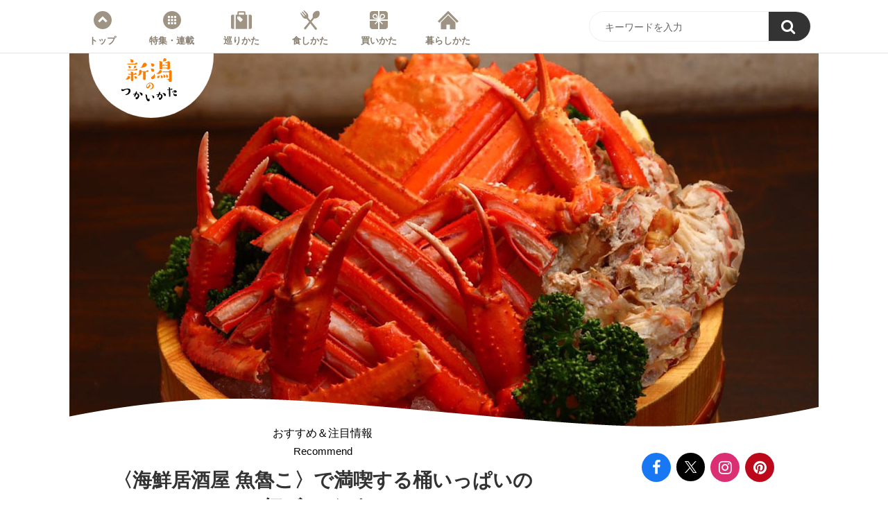

--- FILE ---
content_type: text/html; charset=UTF-8
request_url: https://howtoniigata.jp/recommend/37642/
body_size: 9641
content:
<!doctype html><html lang="ja"><head><meta charset="utf-8" /><meta http-equiv="X-UA-Compatible" content="IE=edge"><link rel="dns-prefetch" href="//www.googletagmanager.com"/><script async src="https://www.googletagmanager.com/gtag/js?id=G-RSL00RHJ98"></script><script> window.dataLayer = window.dataLayer || []; function gtag(){dataLayer.push(arguments);} gtag("js",new Date()); gtag("config","G-RSL00RHJ98"); const google_analytics_tracking_id="G-RSL00RHJ98"; </script><title>〈海鮮居酒屋 魚魯こ〉で満喫する桶いっぱいの紅ズワイガニ | おすすめ＆注目情報 | 新潟のつかいかた</title>
<link rel='dns-prefetch' href='//img.howtoniigata.jp' />
<style id='classic-theme-styles-inline-css' type='text/css'>
/*! This file is auto-generated */
.wp-block-button__link{color:#fff;background-color:#32373c;border-radius:9999px;box-shadow:none;text-decoration:none;padding:calc(.667em + 2px) calc(1.333em + 2px);font-size:1.125em}.wp-block-file__button{background:#32373c;color:#fff;text-decoration:none}
/*# sourceURL=/wp-includes/css/classic-themes.min.css */
</style>
<link rel='stylesheet' id='pii-style-css' href='https://img.howtoniigata.jp/css/style-1716453486.css' type='text/css' media='all' />
<link rel='stylesheet' id='dashicons-css' href='https://img.howtoniigata.jp/core/fonts/dashicons.min.css' type='text/css' media='all' />
<link rel='stylesheet' id='font-awesome-css' href='https://img.howtoniigata.jp/core/fonts/font-awesome.min.css' type='text/css' media='all' />
<link rel='stylesheet' id='google-webfonts-css' href='//fonts.googleapis.com/css?family=Nunito:600' type='text/css' media='all' />
<script type="text/javascript" src="https://img.howtoniigata.jp/core/js/jquery.min.js" id="jquery-js"></script>
<meta name="description" content="新潟の食材への強いこだわりを持ち、確かな目利きで選び調理した料理とお酒を味わえる新潟市〈魚魯こ〉。魚介は佐渡市の両津漁港などから一級品を直送しています。県内の地 …" /><meta name="copyright" content="2026 by 新潟のつかいかた"><meta name="robots" content="index, follow, noarchive"><meta name="robots" content="max-image-preview:large"><meta name="format-detection" content="telephone=no"><meta name="apple-mobile-web-app-capable" content="no"><meta name="apple-mobile-web-app-status-bar-style" content="black"><meta name="msapplication-config" content="none"/><meta name="viewport" content="width=device-width,initial-scale=1,minimum-scale=1,maximum-scale=1,user-scalable=no"><meta name="google" value="notranslate"><link rel="icon" type="image/png" href="https://img.howtoniigata.jp/core/ico/favicon-16.png"><link rel="icon" type="image/svg+xml" href="https://img.howtoniigata.jp/core/ico/favicon-16.svg"><link rel="apple-touch-icon" href="https://img.howtoniigata.jp/core/ico/favicon-128.png"><link rel="mask-icon" href="https://img.howtoniigata.jp/core/ico/favicon-16.svg" color="#161617"><meta name="theme-color" content="#161617"/><link rel="canonical" href="https://howtoniigata.jp/recommend/37642/" /><link rel="alternate" type="application/rss+xml" title="新潟のつかいかた" href="https://howtoniigata.jp/feed/" /><meta property="og:url" content="https://howtoniigata.jp/recommend/37642/" /><meta property="og:title" content="コスパにも注目！桶いっぱいの一級品紅ズワイ蟹を味わえる新潟の名店" /><meta property="og:description" content="新潟の食材への強いこだわりを持ち、確かな目利きで選び調理した料理とお酒を味わえる新潟市〈魚魯こ〉。魚介は佐渡市の両津漁港などから一級品を直送しています。県内の地 …" /><meta property="og:image" content="https://img.howtoniigata.jp/2022/07/03193114/recommend-jimoto-crab-uroko-ogimage1.jpg" /><meta property="og:updated_time" content="1731100960" /><meta property="og:site_name" content="新潟のつかいかた" /><meta property="og:type" content="article" /><meta property="og:locale" content="ja_JP" /><meta name="twitter:card" content="summary_large_image" /><meta name="twitter:url" content="https://howtoniigata.jp/recommend/37642/" /><meta name="twitter:title" content="コスパにも注目！桶いっぱいの一級品紅ズワイ蟹を味わえる新潟の名店" /><meta name="twitter:description" content="新潟の食材への強いこだわりを持ち、確かな目利きで選び調理した料理とお酒を味わえる新潟市〈魚魯こ〉。魚介は佐渡市の両津漁港などから一級品を直送しています。県内の地 …" /><meta name="twitter:image" content="https://img.howtoniigata.jp/2022/07/03193114/recommend-jimoto-crab-uroko-ogimage1.jpg" /><meta name="twitter:site" content="@howtoniigata" /><meta name="twitter:widgets:csp" content="on" /><meta name="google-site-verification" content="zGpQQmygfPZc9Asj23G-fEHaBxepvDVpHcEVGNLyqGQ" /><script> !function(f,b,e,v,n,t,s) {if(f.fbq)return;n=f.fbq=function(){n.callMethod? n.callMethod.apply(n,arguments):n.queue.push(arguments)}; if(!f._fbq)f._fbq=n;n.push=n;n.loaded=!0;n.version='2.0'; n.queue=[];t=b.createElement(e);t.async=!0; t.src=v;s=b.getElementsByTagName(e)[0]; s.parentNode.insertBefore(t,s)}(window, document,'script', 'https://connect.facebook.net/en_US/fbevents.js'); fbq('init', '156453471961454'); fbq('track','PageView'); </script><noscript><img height="1" width="1" style="display:none" src="https://www.facebook.com/tr?id=156453471961454&ev=PageView&noscript=1"　/></noscript><meta name="p:domain_verify" content="9a855761850701efb623dac2c57344a9"/></head><body class="wp-singular single single-post postid-37642 recommend 37642"><nav class="header"><div class="header-wrap"><ul class="header">
<li id="menu-item-88" class="home menu-item menu-item-type-custom menu-item-object-custom menu-item-home menu-item-88"><a href="https://howtoniigata.jp/" class="tracking" data-name="menu_click" data-event="menu-header">トップ</a></li>
<li id="menu-item-253" class="menu menu-item menu-item-type-post_type menu-item-object-page menu-item-253"><a href="https://howtoniigata.jp/menu/" class="tracking" data-name="menu_click" data-event="menu-header">特集・連載</a></li>
<li id="menu-item-24" class="travel menu-item menu-item-type-taxonomy menu-item-object-post_tag menu-item-24"><a href="https://howtoniigata.jp/tags/trip/" class="tracking" data-name="menu_click" data-event="menu-header">巡りかた</a></li>
<li id="menu-item-25" class="eat menu-item menu-item-type-taxonomy menu-item-object-post_tag menu-item-25"><a href="https://howtoniigata.jp/tags/gourmet/" class="tracking" data-name="menu_click" data-event="menu-header">食しかた</a></li>
<li id="menu-item-28" class="shop menu-item menu-item-type-taxonomy menu-item-object-post_tag menu-item-28"><a href="https://howtoniigata.jp/tags/shopping/" class="tracking" data-name="menu_click" data-event="menu-header">買いかた</a></li>
<li id="menu-item-27" class="living menu-item menu-item-type-taxonomy menu-item-object-post_tag menu-item-27"><a href="https://howtoniigata.jp/tags/life/" class="tracking" data-name="menu_click" data-event="menu-header">暮らしかた</a></li>
<ul class="sns"><li class="facebook"><a href="https://www.facebook.com/howtoniigata/" class="tracking" data-event="sns-follow-facebook" target="_blank"><i class="fa fa-facebook"></i></a></li><li class="twitter"><a href="https://twitter.com/HowToNiigata" class="tracking" data-event="sns-follow-twitter" target="_blank"><span class="x"><img loading="lazy" src="https://img.howtoniigata.jp/core/img/bot/x-logo-white.svg" /></span></a></li><li class="instagram"><a href="https://www.instagram.com/howtoniigata/" class="tracking" data-event="sns-follow-instagram" target="_blank"><i class="fa fa-instagram"></i></a></li><li class="pinterest"><a href="https://www.pinterest.jp/howtoniigata/" class="tracking" data-event="sns-follow-pinterest" target="_blank"><i class="fa fa-pinterest"></i></a></li><li class="search"><a href="javascript:void(0);" class="modal-open"><i class="fa fa-search"></i></a></li></ul>
</ul>
<div class="header-search"><form class="clearfix" role="search" method="get" id="searchform" action="https://howtoniigata.jp/">
<input type="text" name="s" class="form" id="s" border="0"  maxlength="99" value="キーワードを入力" onblur="if(this.value.length == 0) this.value='キーワードを入力';" onclick="if(this.value == 'キーワードを入力') this.value='';" /><button name="submit" value="true"><i class="fa fa-search"></i></button></form></div>
<a class="toggle-header-menu" href="#"></a>
</div></nav>

<header><h1 class="site-title"><a href="https://howtoniigata.jp" rel="home">新潟のつかいかた</a></h1></header>
<div class="main-overlay"></div>
<main><section class="figure-wrap"><figure class="top"><img width="1080" height="540" src="https://img.howtoniigata.jp/2022/07/03192918/recommend-jimoto-crab-uroko-ec-1080x540.jpg" class="attachment-thumbnail-1080 size-thumbnail-1080" alt="recommend-jimoto-crab-uroko-ec" decoding="async" fetchpriority="high" srcset="https://img.howtoniigata.jp/2022/07/03192918/recommend-jimoto-crab-uroko-ec.jpg 1080w, https://img.howtoniigata.jp/2022/07/03192918/recommend-jimoto-crab-uroko-ec-640x320.jpg 640w, https://img.howtoniigata.jp/2022/07/03192918/recommend-jimoto-crab-uroko-ec-768x384.jpg 768w, https://img.howtoniigata.jp/2022/07/03192918/recommend-jimoto-crab-uroko-ec-1024x512.jpg 1024w, https://img.howtoniigata.jp/2022/07/03192918/recommend-jimoto-crab-uroko-ec-512x256.jpg 512w" sizes="(max-width: 1080px) 100vw, 1080px" title="recommend-jimoto-crab-uroko-ec" /></figure><img class="top-mask-extra" src="https://img.howtoniigata.jp/core/img/bot/figure-top-mask-extra-2.png" /></section>
<article class="animated fadeInUp delay">

<div class="h1-wrap clearfix"><div class="h1-meta">
<nav class="category"><a href="https://howtoniigata.jp/recommend/">おすすめ＆注目情報 <span>Recommend</span></a></nav><h1 class="the_title">〈海鮮居酒屋 魚魯こ〉で満喫する桶いっぱいの紅ズワイガニ <small class="date">Posted | 2022/07/04</small></h1></div><div class="h1-sns"><ul class="sns"><li class="facebook"><a href="https://www.facebook.com/howtoniigata/" class="tracking" data-event="sns-follow-facebook" target="_blank"><i class="fa fa-facebook"></i></a></li><li class="twitter"><a href="https://twitter.com/HowToNiigata" class="tracking" data-event="sns-follow-twitter" target="_blank"><span class="x"><img loading="lazy" src="https://img.howtoniigata.jp/core/img/bot/x-logo-white.svg" /></span></a></li><li class="instagram"><a href="https://www.instagram.com/howtoniigata/" class="tracking" data-event="sns-follow-instagram" target="_blank"><i class="fa fa-instagram"></i></a></li><li class="pinterest"><a href="https://www.pinterest.jp/howtoniigata/" class="tracking" data-event="sns-follow-pinterest" target="_blank"><i class="fa fa-pinterest"></i></a></li><li class="search"><a href="javascript:void(0);" class="modal-open"><i class="fa fa-search"></i></a></li></ul></div></div>

<ul class="breadcrumb"><li class="home"><a href="https://howtoniigata.jp">Home</a></li><li><a href="https://howtoniigata.jp/menu/">特集・連載</a></li><li><a href="https://howtoniigata.jp/recommend/">おすすめ＆注目情報</a></li><li class="locations"><a href="https://howtoniigata.jp/locations/%e6%96%b0%e6%bd%9f%e5%b8%82/">新潟市</a></li></ul>
<div class="the_content">


<p class="ta-center"><b>新潟ご当地グルメを人気情報誌<br class="only-sp" />『Komachi』がセレクト！<br />
【 <a class="tracking" href="https://howtoniigata.jp/article/jimoto/36415/?utm_source=howtoniigata.jp&#038;utm_medium=referral&#038;utm_campaign=post-recommend">越後本ズワイから紅ズワイガニまで新潟県で味わう絶品カニ料理！<br class="only-pc"/>地元情報誌『Komachi』が選ぶ12店</a> 】</b></p>
<p>
<div class="page-anchor" id="uroko">
<h2>地酒と楽しむ桶いっぱいの釜ゆでベニズワイガニ<br class="only-pc"/>〈海鮮居酒屋 魚魯こ〉</h2>
</div>
<figure class="landscape"><img decoding="async" src="https://img.howtoniigata.jp/2022/03/18123418/series-jimoto-043-photo3.jpg" width="640" height="430" class="wp-image-36424" alt="桶に盛られた釜茹で紅ズワイガニ" /><figcaption>小から大までサイズを選べる「釜茹で紅ズワイ蟹桶盛り」（1380円～）。</figcaption></figure>
</p><p>新潟の食材への強いこだわりを持ち、確かな目利きで選び調理した料理とお酒を味わえる〈魚魯こ〉。魚介は佐渡市の両津漁港などから一級品を直送しています。四季を通してカニを提供しているのも、さまざまなルートがあるからこそ。</p>
<p>〈〆張鶴〉や〈鶴の友〉など、県内の地酒と合わせて味わってほしいのが「釜ゆで紅ズワイ蟹桶盛り」。桶にぎっしりとベニズワイガニが盛られ、見るだけでもテンションがマックスに！</p>
<figure class="landscape"><img decoding="async" src="https://img.howtoniigata.jp/2022/03/18123419/series-jimoto-043-photo4.jpg" width="640" height="430" class="wp-image-36425" alt="〈海鮮居酒屋 魚魯こ〉店内" /><figcaption>店内はしっくいの壁や柱で、昔の日本家屋を表現した大人の空間。</figcaption></figure>
<p>真冬には、地物の活ズワイガニをお客様が到着してからさばく、超新鮮なカニ料理も味わえます。日本酒＆カニ好きなら、きっと満足した夜を過ごせるはすです。</p>
<div class="data marT30">
<h4>Information</h4>
<div class="meta">
<p><b class="inline">【海鮮居酒屋 魚魯こ】</b><br />
<b class="inline">address：</b>新潟県新潟市中央区弁天2-1-27<br />
<b class="inline">tel：</b>025-288-6562<br />
<b class="inline">access：</b>JR新潟駅から徒歩約７分<br />
<b class="inline">営業時間：</b>16:30～23:00（フード22:00L.O.、ドリンク22:30L.O.）<br />
<b class="inline">定休日：</b>日曜（祝前日の場合は営業）、ほか不定休<br />
<b class="inline">駐車場台数：</b>なし　<b class="inline">席数：</b>68席</p>
</div>
<div class="map">
<iframe title="〈海鮮居酒屋 魚魯こ〉の地図" frameborder="0" width="600" height="450"  loading="lazy" allowfullscreen src="https://www.google.com/maps/embed/v1/place?q=%E6%96%B0%E6%BD%9F%E7%9C%8C%E6%96%B0%E6%BD%9F%E5%B8%82%E4%B8%AD%E5%A4%AE%E5%8C%BA%E5%BC%81%E5%A4%A92-1-27%20%E6%B5%B7%E9%AE%AE%E5%B1%85%E9%85%92%E5%B1%8B%20%E9%AD%9A%E9%AD%AF%E3%81%93&#038;key=AIzaSyC5NU1a4_gMLWLZ672VXPh_sMoSzhw2MZU"></iframe>
</div>
</div>
<p class="marT30">2024年９月６日情報更新</p>
<p>※2024年９月記事更新時の情報となります。店舗データやサービス内容等が異なる場合がありますのでご注意ください。</p>
<p class="ta-center"><b>新潟ご当地グルメを人気情報誌<br class="only-sp" />『Komachi』がセレクト！<br />
【 <a class="tracking" href="https://howtoniigata.jp/article/jimoto/36415/?utm_source=howtoniigata.jp&#038;utm_medium=referral&#038;utm_campaign=post-recommend">越後本ズワイから紅ズワイガニまで新潟県で味わう絶品カニ料理！<br class="only-pc"/>地元情報誌『Komachi』が選ぶ12店</a> 】</b></p>
<p class="marT30"><small><b>credit</b>　edit：Komachi編集部</small></p>
<nav class="social clearfix animated fadeIn delay-3"><ul class="analog clearfix"><li class="facebook"><a data-name="sns_share_click" data-event="sns-share-facebook" href="https://www.facebook.com/sharer/sharer.php?u=https%3A%2F%2Fhowtoniigata.jp%2Frecommend%2F37642%2F" target="_blank"><i class="fa fa-facebook"></i> この記事をシェア</a></li><li class="twitter"><a data-name="sns_share_click" data-event="sns-share-twitter" href="https://twitter.com/intent/tweet?source=https%3A%2F%2Fhowtoniigata.jp%2Frecommend%2F37642%2F&text=%E3%80%88%E6%B5%B7%E9%AE%AE%E5%B1%85%E9%85%92%E5%B1%8B+%E9%AD%9A%E9%AD%AF%E3%81%93%E3%80%89%E3%81%A7%E6%BA%80%E5%96%AB%E3%81%99%E3%82%8B%E6%A1%B6%E3%81%84%E3%81%A3%E3%81%B1%E3%81%84%E3%81%AE%E7%B4%85%E3%82%BA%E3%83%AF%E3%82%A4%E3%82%AC%E3%83%8B+%7C+%E6%96%B0%E6%BD%9F%E3%81%AE%E3%81%A4%E3%81%8B%E3%81%84%E3%81%8B%E3%81%9F:%20https%3A%2F%2Fhowtoniigata.jp%2Frecommend%2F37642%2F" target="_blank"><span class="x"><img loading="lazy" src="https://img.howtoniigata.jp/core/img/bot/x-logo-white.svg" /></span> この記事をポスト</a></li></ul></nav><aside class="related animated fadeIn delay-2"><ul class="ul-related"><a class="related" href="https://howtoniigata.jp/recommend/">おすすめ＆注目情報</a><li><a class="tracking post has-hover  float" href="https://howtoniigata.jp/recommend/"><span class="thumbnail"><img width="640" height="320" src="https://img.howtoniigata.jp/2018/06/03131915/tag-cmn-ec-001-640x320.jpg" class="attachment-thumbnail-640 size-thumbnail-640" alt="新潟のつかいかた" decoding="async" loading="lazy" srcset="https://img.howtoniigata.jp/2018/06/03131915/tag-cmn-ec-001-640x320.jpg 640w, https://img.howtoniigata.jp/2018/06/03131915/tag-cmn-ec-001-512x256.jpg 512w" sizes="auto, (max-width: 640px) 100vw, 640px" title="新潟のつかいかた" /></span><span class="meta"><span class="title">Category Top <br />おすすめ＆注目情報</span></span></a></li><li><a class="tracking post has-hover  float" href="https://howtoniigata.jp/recommend/54373/"><span class="thumbnail"><img loading="lazy" src="https://img.howtoniigata.jp/2025/11/19131704/recommend-jimoto-202308-tsukemen-gennoya-ec-640x320.jpg" class="thumbnail thumbnail-640" width="640" height="320" alt="新ジャンル・長岡家系が味わえる〈弦之家〉。家系ベースのつけ麺も人気" title="新ジャンル・長岡家系が味わえる〈弦之家〉。家系ベースのつけ麺も人気" /></span><span class="meta"><span class="title">新ジャンル・長岡家系が<br class="only-sp-inttl">味わえる〈弦之家〉。<br>家系ベースのつけ麺も人気</span></span></a></li><li><a class="tracking post has-hover  float" href="https://howtoniigata.jp/recommend/54369/"><span class="thumbnail"><img loading="lazy" src="https://img.howtoniigata.jp/2025/11/17134937/recommend-jimoto-202308-tsukemen-torisoba-endo-ec-640x320.jpg" class="thumbnail thumbnail-640" width="640" height="320" alt="泡立つ白湯スープが絶品！ 〈鶏そば 縁道 大通南店〉の「鶏つけそば」は必食の一杯" title="泡立つ白湯スープが絶品！ 〈鶏そば 縁道 大通南店〉の「鶏つけそば」は必食の一杯" /></span><span class="meta"><span class="title">泡立つ白湯スープが絶品！ <br>〈鶏そば 縁道 大通南店〉の<br>「鶏つけそば」は<br class="only-sp-inttl">必食の一杯</span></span></a></li><li><a class="tracking post has-hover  float" href="https://howtoniigata.jp/recommend/54364/"><span class="thumbnail"><img loading="lazy" src="https://img.howtoniigata.jp/2025/11/14114811/recommend-jimoto-202308-tsukemen-echigoishin-ec-640x320.jpg" class="thumbnail thumbnail-640" width="640" height="320" alt="米粉入りもっちり麺に大満足！ 〈越後維新 湯沢本店〉の「辛とんつけ麺」" title="米粉入りもっちり麺に大満足！ 〈越後維新 湯沢本店〉の「辛とんつけ麺」" /></span><span class="meta"><span class="title">米粉入り<br class="only-sp-inttl">もっちり麺に大満足！ <br>〈越後維新 湯沢本店〉の<br class="only-sp-inttl">「辛とんつけ麺」</span></span></a></li><li><a class="tracking post has-hover  float" href="https://howtoniigata.jp/recommend/54346/"><span class="thumbnail"><img loading="lazy" src="https://img.howtoniigata.jp/2025/11/13120713/recommend-jimoto-202308-tsukemen-ramen-norida-ec-640x320.jpg" class="thumbnail thumbnail-640" width="640" height="320" alt="新潟市で必訪の名店〈ら麺 のりダー〉。おすすめは濃厚スープで味わう「辛つけ麺」" title="新潟市で必訪の名店〈ら麺 のりダー〉。おすすめは濃厚スープで味わう「辛つけ麺」" /></span><span class="meta"><span class="title">新潟市で必訪の名店<br class="only-sp-inttl">〈ら麺 のりダー〉。<br>おすすめは濃厚スープで<br class="only-sp-inttl">味わう「辛つけ麺」</span></span></a></li><li><a class="tracking post has-hover  float" href="https://howtoniigata.jp/recommend/54330/"><span class="thumbnail"><img loading="lazy" src="https://img.howtoniigata.jp/2025/11/11143949/recommend-jimoto-202308-tsukemen-ittoya-ec-640x320.jpg" class="thumbnail thumbnail-640" width="640" height="320" alt="ツルツル平打ち麺と旨辛スープがやみつきに！ 〈いっとうや〉の「辛つけめん」の魅力" title="ツルツル平打ち麺と旨辛スープがやみつきに！ 〈いっとうや〉の「辛つけめん」の魅力" /></span><span class="meta"><span class="title">ツルツル平打ち麺と<br class="only-sp-inttl">旨辛スープがやみつきに！ <br>〈いっとうや〉の<br class="only-sp-inttl">「辛つけめん」の魅力</span></span></a></li><li><a class="tracking post has-hover  float" href="https://howtoniigata.jp/recommend/54314/"><span class="thumbnail"><img loading="lazy" src="https://img.howtoniigata.jp/2025/11/07132543/recommend-jimoto-202308-tsukemen-horaiken-ec-640x320.jpg" class="thumbnail thumbnail-640" width="640" height="320" alt="なんと創業90年以上！ 〈宝来軒 総本店〉の「トクつけ麺」が愛され続けるワケ" title="なんと創業90年以上！ 〈宝来軒 総本店〉の「トクつけ麺」が愛され続けるワケ" /></span><span class="meta"><span class="title">なんと創業90年以上！ <br>〈宝来軒 総本店〉の<br class="only-sp-inttl">「トクつけ麺」が<br>愛され続けるワケ</span></span></a></li><li><a class="tracking post has-hover  float" href="https://howtoniigata.jp/recommend/54280/"><span class="thumbnail"><img loading="lazy" src="https://img.howtoniigata.jp/2025/11/06135939/recommend-jimoto-202308-tsukemen-bushiya-ec-640x320.jpg" class="thumbnail thumbnail-640" width="640" height="320" alt="モチモチの自家製麺を濃厚つけ汁で！ 〈麺香房 ぶしや 本店〉で味わう人気つけ麺" title="モチモチの自家製麺を濃厚つけ汁で！ 〈麺香房 ぶしや 本店〉で味わう人気つけ麺" /></span><span class="meta"><span class="title">モチモチの自家製麺を濃厚つけ汁で！ <br>〈麺香房 ぶしや 本店〉<br class="only-sp-inttl">で味わう人気つけ麺</span></span></a></li><li><a class="tracking post has-hover  float" href="https://howtoniigata.jp/recommend/54231/"><span class="thumbnail"><img loading="lazy" src="https://img.howtoniigata.jp/2025/10/27112625/recommend-jimoto-202408-joetsu-lunch-amori-ec-640x320.jpg" class="thumbnail thumbnail-640" width="640" height="320" alt="蕎麦好き必訪の名店〈会席そば処 安茂里〉。手打ちの十割そばとミニ天丼の定番メニューを" title="蕎麦好き必訪の名店〈会席そば処 安茂里〉。手打ちの十割そばとミニ天丼の定番メニューを" /></span><span class="meta"><span class="title">蕎麦好き必訪の名店<br class="only-sp-inttl">〈会席そば処 安茂里〉。<br>手打ちの十割そばと<br class="only-sp-inttl">ミニ天丼の定番メニューを</span></span></a></li><li><a class="tracking post has-hover  float" href="https://howtoniigata.jp/recommend/54226/"><span class="thumbnail"><img loading="lazy" src="https://img.howtoniigata.jp/2025/10/24114713/recommend-jimoto-202407-sado-lunch-mochidaya-ec-640x320.jpg" class="thumbnail thumbnail-640" width="640" height="320" alt="〈古民家食堂＆カフェ＆居酒屋 持田家〉はランチと夕食、２回は訪れたい" title="〈古民家食堂＆カフェ＆居酒屋 持田家〉はランチと夕食、２回は訪れたい" /></span><span class="meta"><span class="title">〈古民家食堂＆カフェ<br class="only-sp-inttl">＆居酒屋 持田家〉は<br>ランチと夕食、２回は訪れたい</span></span></a></li><li><a class="tracking post has-hover  float" href="https://howtoniigata.jp/recommend/54167/"><span class="thumbnail"><img loading="lazy" src="https://img.howtoniigata.jp/2025/10/22104426/recommend-jimoto-202407-sado-lunch-meotoiwakanko-ec-640x320.jpg" class="thumbnail thumbnail-640" width="640" height="320" alt="これぞ贅沢の極み！ 〈めおと岩観光〉で味わう「天然ブリカツ丼」" title="これぞ贅沢の極み！ 〈めおと岩観光〉で味わう「天然ブリカツ丼」" /></span><span class="meta"><span class="title">これぞ贅沢の極み！ <br>〈めおと岩観光〉で味わう<br>「天然ブリカツ丼」</span></span></a></li><li><a class="tracking post has-hover  float" href="https://howtoniigata.jp/recommend/54161/"><span class="thumbnail"><img loading="lazy" src="https://img.howtoniigata.jp/2025/10/20105444/recommend-jimoto-202408-joetsu-lunch-kamatamaru-ec-640x320.jpg" class="thumbnail thumbnail-640" width="640" height="320" alt="ランチは「生寿司握り」夜は「カニ会席」。〈美食船 かまた丸〉で味わう日本海の海の幸" title="ランチは「生寿司握り」夜は「カニ会席」。〈美食船 かまた丸〉で味わう日本海の海の幸" /></span><span class="meta"><span class="title">ランチは「生寿司握り」<br class="only-sp-inttl">夜は「カニ会席」。<br>〈美食船 かまた丸〉で味わう<br class="only-sp-inttl">日本海の海の幸</span></span></a></li><li><a class="tracking post has-hover  float" href="https://howtoniigata.jp/recommend/54155/"><span class="thumbnail"><img loading="lazy" src="https://img.howtoniigata.jp/2025/10/17111838/recommend-jimoto-202407-sado-lunch-gachimacinema-ec-640x320.jpg" class="thumbnail thumbnail-640" width="640" height="320" alt="佐渡唯一の映画館〈ガシマシネマ〉で人気を呼ぶチキンカレーの味わいは" title="佐渡唯一の映画館〈ガシマシネマ〉で人気を呼ぶチキンカレーの味わいは" /></span><span class="meta"><span class="title">佐渡唯一の映画館<br>〈ガシマシネマ〉で人気を呼ぶ<br>チキンカレーの味わいは</span></span></a></li></ul></aside><aside class="tags tracking clearfix scroll-fade-in "><h4>この記事のタグ</h4><nav class="keywords"><ul><li class="locations tags-%e6%96%b0%e6%bd%9f%e5%b8%82"><a class="locations tracking" rel="tag" data-event="sidebar-tags-locations" href="https://howtoniigata.jp/locations/%e6%96%b0%e6%bd%9f%e5%b8%82/">新潟市</a></li></ul></nav></aside>
</div>


<aside class="sidebar hide-on-mobile animated fadeIn delay-2"><ul class="ul-sidebar"><a class="related" href="https://howtoniigata.jp/recommend/">おすすめ＆注目情報</a><li><a class="tracking post has-hover  small" href="https://howtoniigata.jp/recommend/"><span class="thumbnail"><img width="640" height="320" src="https://img.howtoniigata.jp/2018/06/03131915/tag-cmn-ec-001-640x320.jpg" class="attachment-thumbnail-640 size-thumbnail-640" alt="新潟のつかいかた" decoding="async" loading="lazy" srcset="https://img.howtoniigata.jp/2018/06/03131915/tag-cmn-ec-001-640x320.jpg 640w, https://img.howtoniigata.jp/2018/06/03131915/tag-cmn-ec-001-512x256.jpg 512w" sizes="auto, (max-width: 640px) 100vw, 640px" title="新潟のつかいかた" /></span><span class="meta"><span class="title">Category Top <br />おすすめ＆注目情報</span></span></a></li><li><a class="tracking post has-hover  small" href="https://howtoniigata.jp/recommend/54373/"><span class="thumbnail"><img loading="lazy" src="https://img.howtoniigata.jp/2025/11/19131704/recommend-jimoto-202308-tsukemen-gennoya-ec-640x320.jpg" class="thumbnail thumbnail-640" width="640" height="320" alt="新ジャンル・長岡家系が味わえる〈弦之家〉。家系ベースのつけ麺も人気" title="新ジャンル・長岡家系が味わえる〈弦之家〉。家系ベースのつけ麺も人気" /></span><span class="meta"><span class="title">新ジャンル・長岡家系が<br class="only-sp-inttl">味わえる〈弦之家〉。<br>家系ベースのつけ麺も人気</span></span></a></li><li><a class="tracking post has-hover  small" href="https://howtoniigata.jp/recommend/54369/"><span class="thumbnail"><img loading="lazy" src="https://img.howtoniigata.jp/2025/11/17134937/recommend-jimoto-202308-tsukemen-torisoba-endo-ec-640x320.jpg" class="thumbnail thumbnail-640" width="640" height="320" alt="泡立つ白湯スープが絶品！ 〈鶏そば 縁道 大通南店〉の「鶏つけそば」は必食の一杯" title="泡立つ白湯スープが絶品！ 〈鶏そば 縁道 大通南店〉の「鶏つけそば」は必食の一杯" /></span><span class="meta"><span class="title">泡立つ白湯スープが絶品！ <br>〈鶏そば 縁道 大通南店〉の<br>「鶏つけそば」は<br class="only-sp-inttl">必食の一杯</span></span></a></li><li><a class="tracking post has-hover  small" href="https://howtoniigata.jp/recommend/54364/"><span class="thumbnail"><img loading="lazy" src="https://img.howtoniigata.jp/2025/11/14114811/recommend-jimoto-202308-tsukemen-echigoishin-ec-640x320.jpg" class="thumbnail thumbnail-640" width="640" height="320" alt="米粉入りもっちり麺に大満足！ 〈越後維新 湯沢本店〉の「辛とんつけ麺」" title="米粉入りもっちり麺に大満足！ 〈越後維新 湯沢本店〉の「辛とんつけ麺」" /></span><span class="meta"><span class="title">米粉入り<br class="only-sp-inttl">もっちり麺に大満足！ <br>〈越後維新 湯沢本店〉の<br class="only-sp-inttl">「辛とんつけ麺」</span></span></a></li><li><a class="tracking post has-hover  small" href="https://howtoniigata.jp/recommend/54346/"><span class="thumbnail"><img loading="lazy" src="https://img.howtoniigata.jp/2025/11/13120713/recommend-jimoto-202308-tsukemen-ramen-norida-ec-640x320.jpg" class="thumbnail thumbnail-640" width="640" height="320" alt="新潟市で必訪の名店〈ら麺 のりダー〉。おすすめは濃厚スープで味わう「辛つけ麺」" title="新潟市で必訪の名店〈ら麺 のりダー〉。おすすめは濃厚スープで味わう「辛つけ麺」" /></span><span class="meta"><span class="title">新潟市で必訪の名店<br class="only-sp-inttl">〈ら麺 のりダー〉。<br>おすすめは濃厚スープで<br class="only-sp-inttl">味わう「辛つけ麺」</span></span></a></li><li><a class="tracking post has-hover  small" href="https://howtoniigata.jp/recommend/54330/"><span class="thumbnail"><img loading="lazy" src="https://img.howtoniigata.jp/2025/11/11143949/recommend-jimoto-202308-tsukemen-ittoya-ec-640x320.jpg" class="thumbnail thumbnail-640" width="640" height="320" alt="ツルツル平打ち麺と旨辛スープがやみつきに！ 〈いっとうや〉の「辛つけめん」の魅力" title="ツルツル平打ち麺と旨辛スープがやみつきに！ 〈いっとうや〉の「辛つけめん」の魅力" /></span><span class="meta"><span class="title">ツルツル平打ち麺と<br class="only-sp-inttl">旨辛スープがやみつきに！ <br>〈いっとうや〉の<br class="only-sp-inttl">「辛つけめん」の魅力</span></span></a></li><li><a class="tracking post has-hover  small" href="https://howtoniigata.jp/recommend/54314/"><span class="thumbnail"><img loading="lazy" src="https://img.howtoniigata.jp/2025/11/07132543/recommend-jimoto-202308-tsukemen-horaiken-ec-640x320.jpg" class="thumbnail thumbnail-640" width="640" height="320" alt="なんと創業90年以上！ 〈宝来軒 総本店〉の「トクつけ麺」が愛され続けるワケ" title="なんと創業90年以上！ 〈宝来軒 総本店〉の「トクつけ麺」が愛され続けるワケ" /></span><span class="meta"><span class="title">なんと創業90年以上！ <br>〈宝来軒 総本店〉の<br class="only-sp-inttl">「トクつけ麺」が<br>愛され続けるワケ</span></span></a></li><li><a class="tracking post has-hover  small" href="https://howtoniigata.jp/recommend/54280/"><span class="thumbnail"><img loading="lazy" src="https://img.howtoniigata.jp/2025/11/06135939/recommend-jimoto-202308-tsukemen-bushiya-ec-640x320.jpg" class="thumbnail thumbnail-640" width="640" height="320" alt="モチモチの自家製麺を濃厚つけ汁で！ 〈麺香房 ぶしや 本店〉で味わう人気つけ麺" title="モチモチの自家製麺を濃厚つけ汁で！ 〈麺香房 ぶしや 本店〉で味わう人気つけ麺" /></span><span class="meta"><span class="title">モチモチの自家製麺を濃厚つけ汁で！ <br>〈麺香房 ぶしや 本店〉<br class="only-sp-inttl">で味わう人気つけ麺</span></span></a></li><li><a class="tracking post has-hover  small" href="https://howtoniigata.jp/recommend/54231/"><span class="thumbnail"><img loading="lazy" src="https://img.howtoniigata.jp/2025/10/27112625/recommend-jimoto-202408-joetsu-lunch-amori-ec-640x320.jpg" class="thumbnail thumbnail-640" width="640" height="320" alt="蕎麦好き必訪の名店〈会席そば処 安茂里〉。手打ちの十割そばとミニ天丼の定番メニューを" title="蕎麦好き必訪の名店〈会席そば処 安茂里〉。手打ちの十割そばとミニ天丼の定番メニューを" /></span><span class="meta"><span class="title">蕎麦好き必訪の名店<br class="only-sp-inttl">〈会席そば処 安茂里〉。<br>手打ちの十割そばと<br class="only-sp-inttl">ミニ天丼の定番メニューを</span></span></a></li><li><a class="tracking post has-hover  small" href="https://howtoniigata.jp/recommend/54226/"><span class="thumbnail"><img loading="lazy" src="https://img.howtoniigata.jp/2025/10/24114713/recommend-jimoto-202407-sado-lunch-mochidaya-ec-640x320.jpg" class="thumbnail thumbnail-640" width="640" height="320" alt="〈古民家食堂＆カフェ＆居酒屋 持田家〉はランチと夕食、２回は訪れたい" title="〈古民家食堂＆カフェ＆居酒屋 持田家〉はランチと夕食、２回は訪れたい" /></span><span class="meta"><span class="title">〈古民家食堂＆カフェ<br class="only-sp-inttl">＆居酒屋 持田家〉は<br>ランチと夕食、２回は訪れたい</span></span></a></li><li><a class="tracking post has-hover  small" href="https://howtoniigata.jp/recommend/54167/"><span class="thumbnail"><img loading="lazy" src="https://img.howtoniigata.jp/2025/10/22104426/recommend-jimoto-202407-sado-lunch-meotoiwakanko-ec-640x320.jpg" class="thumbnail thumbnail-640" width="640" height="320" alt="これぞ贅沢の極み！ 〈めおと岩観光〉で味わう「天然ブリカツ丼」" title="これぞ贅沢の極み！ 〈めおと岩観光〉で味わう「天然ブリカツ丼」" /></span><span class="meta"><span class="title">これぞ贅沢の極み！ <br>〈めおと岩観光〉で味わう<br>「天然ブリカツ丼」</span></span></a></li><li><a class="tracking post has-hover  small" href="https://howtoniigata.jp/recommend/54161/"><span class="thumbnail"><img loading="lazy" src="https://img.howtoniigata.jp/2025/10/20105444/recommend-jimoto-202408-joetsu-lunch-kamatamaru-ec-640x320.jpg" class="thumbnail thumbnail-640" width="640" height="320" alt="ランチは「生寿司握り」夜は「カニ会席」。〈美食船 かまた丸〉で味わう日本海の海の幸" title="ランチは「生寿司握り」夜は「カニ会席」。〈美食船 かまた丸〉で味わう日本海の海の幸" /></span><span class="meta"><span class="title">ランチは「生寿司握り」<br class="only-sp-inttl">夜は「カニ会席」。<br>〈美食船 かまた丸〉で味わう<br class="only-sp-inttl">日本海の海の幸</span></span></a></li><li><a class="tracking post has-hover  small" href="https://howtoniigata.jp/recommend/54155/"><span class="thumbnail"><img loading="lazy" src="https://img.howtoniigata.jp/2025/10/17111838/recommend-jimoto-202407-sado-lunch-gachimacinema-ec-640x320.jpg" class="thumbnail thumbnail-640" width="640" height="320" alt="佐渡唯一の映画館〈ガシマシネマ〉で人気を呼ぶチキンカレーの味わいは" title="佐渡唯一の映画館〈ガシマシネマ〉で人気を呼ぶチキンカレーの味わいは" /></span><span class="meta"><span class="title">佐渡唯一の映画館<br>〈ガシマシネマ〉で人気を呼ぶ<br>チキンカレーの味わいは</span></span></a></li></ul><ul class="ul-banner"><li><a class="tracking" href="https://howtoniigata.jp/map/"><img width="290" height="180" src="https://img.howtoniigata.jp/2019/04/23005658/cmn-bnr-sidearea-map.jpg" class="scroll-fade-in" alt="地図からグルメ・観光・宿・買い物スポット検索" decoding="async" loading="lazy" title="地図からグルメ・観光・宿・買い物スポット検索" /></a></li><li><a class="tracking" href="https://howtoniigata.jp/menu/"><img width="290" height="180" src="https://img.howtoniigata.jp/2018/10/17125352/cmn-bnr-sidearea-menu.jpg" class="scroll-fade-in" alt="特集・連載の一覧" decoding="async" loading="lazy" title="特集・連載の一覧" /></a></li></ul></aside>
</article>

</main>

<footer class="animated fadeIn delay-2">

<h1 class="site-title"><a href="https://howtoniigata.jp" rel="home"><img src="https://img.howtoniigata.jp/core/img/header/header-100.svg" /></a></h1>

<nav class="footer">
<ul class="footer"><li id="menu-item-51199" class="menu-item menu-item-type-custom menu-item-object-custom menu-item-has-children menu-item-51199"><a class="tracking" data-name="menu_click" data-event="menu-footer-1">feature 特集</a>
<ul class="sub-menu">
	<li id="menu-item-259" class="menu-item menu-item-type-taxonomy menu-item-object-category menu-item-259"><a href="https://howtoniigata.jp/feature/special-1/" class="tracking" data-name="menu_click" data-event="menu-footer-1">意外と近い、にいがた女子旅</a></li>
	<li id="menu-item-13305" class="menu-item menu-item-type-taxonomy menu-item-object-category menu-item-13305"><a href="https://howtoniigata.jp/feature/special-3/" class="tracking" data-name="menu_click" data-event="menu-footer-1">続・いまこそ、ホンモノの新潟へ</a></li>
	<li id="menu-item-6582" class="menu-item menu-item-type-taxonomy menu-item-object-category menu-item-6582"><a href="https://howtoniigata.jp/feature/special-2/" class="tracking" data-name="menu_click" data-event="menu-footer-1">いまこそ、ホンモノの新潟へ</a></li>
</ul>
</li>
<li id="menu-item-44555" class="menu-item menu-item-type-custom menu-item-object-custom menu-item-44555"><a class="tracking" data-name="menu_click" data-event="menu-footer-1">campaign キャンペーン</a></li>
</ul>
<ul class="footer"><li id="menu-item-822" class="menu-item menu-item-type-custom menu-item-object-custom menu-item-has-children menu-item-822"><a class="tracking" data-name="menu_click" data-event="menu-footer-2">genre ジャンル</a>
<ul class="sub-menu">
	<li id="menu-item-262" class="menu-item menu-item-type-taxonomy menu-item-object-post_tag menu-item-262"><a href="https://howtoniigata.jp/tags/trip/" class="tracking" data-name="menu_click" data-event="menu-footer-2">巡りかた</a></li>
	<li id="menu-item-266" class="menu-item menu-item-type-taxonomy menu-item-object-post_tag menu-item-266"><a href="https://howtoniigata.jp/tags/gourmet/" class="tracking" data-name="menu_click" data-event="menu-footer-2">食しかた</a></li>
	<li id="menu-item-264" class="menu-item menu-item-type-taxonomy menu-item-object-post_tag menu-item-264"><a href="https://howtoniigata.jp/tags/shopping/" class="tracking" data-name="menu_click" data-event="menu-footer-2">買いかた</a></li>
	<li id="menu-item-263" class="menu-item menu-item-type-taxonomy menu-item-object-post_tag menu-item-263"><a href="https://howtoniigata.jp/tags/life/" class="tracking" data-name="menu_click" data-event="menu-footer-2">暮らしかた</a></li>
</ul>
</li>
<li id="menu-item-44558" class="menu-item menu-item-type-custom menu-item-object-custom menu-item-has-children menu-item-44558"><a class="tracking" data-name="menu_click" data-event="menu-footer-2">map 地図</a>
<ul class="sub-menu">
	<li id="menu-item-44559" class="menu-item menu-item-type-custom menu-item-object-custom menu-item-44559"><a href="https://howtoniigata.jp/map/" class="tracking" data-name="menu_click" data-event="menu-footer-2">新潟県情報を地図から検索</a></li>
</ul>
</li>
</ul>
<ul class="footer"><li id="menu-item-51198" class="menu-item menu-item-type-custom menu-item-object-custom menu-item-has-children menu-item-51198"><a class="tracking" data-name="menu_click" data-event="menu-footer-3">category カテゴリー</a>
<ul class="sub-menu">
	<li id="menu-item-562" class="menu-item menu-item-type-post_type menu-item-object-page menu-item-562"><a href="https://howtoniigata.jp/menu/" class="tracking" data-name="menu_click" data-event="menu-footer-3">特集／連載の一覧</a></li>
	<li id="menu-item-9451" class="menu-item menu-item-type-custom menu-item-object-custom menu-item-9451"><a href="https://howtoniigata.jp/news-column/" class="tracking" data-name="menu_click" data-event="menu-footer-3">ニュース＆コラム</a></li>
	<li id="menu-item-5948" class="menu-item menu-item-type-custom menu-item-object-custom menu-item-5948"><a href="https://howtoniigata.jp/info/" class="tracking" data-name="menu_click" data-event="menu-footer-3">新潟県からのお知らせ</a></li>
	<li id="menu-item-5949" class="menu-item menu-item-type-taxonomy menu-item-object-category current-post-ancestor current-menu-parent current-post-parent menu-item-5949"><a href="https://howtoniigata.jp/recommend/" class="tracking" data-name="menu_click" data-event="menu-footer-3">おすすめ＆注目情報</a></li>
</ul>
</li>
<li id="menu-item-818" class="menu-item menu-item-type-custom menu-item-object-custom menu-item-has-children menu-item-818"><a class="tracking" data-name="menu_click" data-event="menu-footer-3">info お知らせ</a>
<ul class="sub-menu">
	<li id="menu-item-819" class="menu-item menu-item-type-custom menu-item-object-custom menu-item-819"><a href="/about/" class="tracking" data-name="menu_click" data-event="menu-footer-3">このサイトについて</a></li>
	<li id="menu-item-820" class="menu-item menu-item-type-custom menu-item-object-custom menu-item-820"><a href="http://www.pref.niigata.lg.jp/kojinjoho.html" class="tracking" data-name="menu_click" data-event="menu-footer-3">プライバシーポリシー</a></li>
	<li id="menu-item-6834" class="menu-item menu-item-type-custom menu-item-object-custom menu-item-6834"><a href="http://www.pref.niigata.lg.jp/fb_kensesaku.html" class="tracking" data-name="menu_click" data-event="menu-footer-3">SNSアカウントポリシー</a></li>
</ul>
</li>
</ul>
<ul class="footer"><li id="menu-item-814" class="menu-item menu-item-type-custom menu-item-object-custom menu-item-has-children menu-item-814"><a class="tracking" data-name="menu_click" data-event="menu-footer-4">contact お問合わせ</a>
<ul class="sub-menu">
	<li id="menu-item-815" class="no-hover menu-item menu-item-type-custom menu-item-object-custom menu-item-815"><a class="tracking" data-name="menu_click" data-event="menu-footer-4">新潟県広報広聴課</a></li>
	<li id="menu-item-816" class="no-hover menu-item menu-item-type-custom menu-item-object-custom menu-item-816"><a class="tracking" data-name="menu_click" data-event="menu-footer-4">TEL : 025-280-5014</a></li>
	<li id="menu-item-817" class="no-hover menu-item menu-item-type-custom menu-item-object-custom menu-item-817"><a class="tracking" data-name="menu_click" data-event="menu-footer-4">FAX : 025-283-2274</a></li>
	<li id="menu-item-1152" class="menu-item menu-item-type-custom menu-item-object-custom menu-item-1152"><a href="https://apply.e-tumo.jp/pref-niigata-u/offer/offerList_detail?tempSeq=17686" class="tracking" data-name="menu_click" data-event="menu-footer-4">お問い合わせフォーム</a></li>
</ul>
</li>
<li id="menu-item-44560" class="menu-item menu-item-type-custom menu-item-object-custom menu-item-has-children menu-item-44560"><a class="tracking" data-name="menu_click" data-event="menu-footer-4">related 関連サイト</a>
<ul class="sub-menu">
	<li id="menu-item-44561" class="menu-item menu-item-type-custom menu-item-object-custom menu-item-44561"><a href="https://howtoniigata.jp/komepro/" class="tracking" data-name="menu_click" data-event="menu-footer-4">新潟※プロジェクト (新潟コメプロ)</a></li>
	<li id="menu-item-44562" class="menu-item menu-item-type-custom menu-item-object-custom menu-item-44562"><a href="https://howtoniigata.jp/family/" class="tracking" data-name="menu_click" data-event="menu-footer-4">にいがたのつかいかた for Family</a></li>
</ul>
</li>
<li id="menu-item-7836" class="menu-item menu-item-type-custom menu-item-object-custom menu-item-has-children menu-item-7836"><a class="tracking" data-name="menu_click" data-event="menu-footer-4">credit 制作</a>
<ul class="sub-menu">
	<li id="menu-item-7837" class="menu-item menu-item-type-custom menu-item-object-custom menu-item-7837"><a href="https://colocal.jp/" class="tracking" data-name="menu_click" data-event="menu-footer-4">コロカル（マガジンハウス）</a></li>
</ul>
</li>
</ul>

</nav>

<ul class="sns"><li class="facebook"><a href="https://www.facebook.com/howtoniigata/" class="tracking" data-event="sns-follow-facebook" target="_blank"><i class="fa fa-facebook"></i></a></li><li class="twitter"><a href="https://twitter.com/HowToNiigata" class="tracking" data-event="sns-follow-twitter" target="_blank"><span class="x"><img loading="lazy" src="https://img.howtoniigata.jp/core/img/bot/x-logo-white.svg" /></span></a></li><li class="instagram"><a href="https://www.instagram.com/howtoniigata/" class="tracking" data-event="sns-follow-instagram" target="_blank"><i class="fa fa-instagram"></i></a></li><li class="pinterest"><a href="https://www.pinterest.jp/howtoniigata/" class="tracking" data-event="sns-follow-pinterest" target="_blank"><i class="fa fa-pinterest"></i></a></li><li class="search"><a href="javascript:void(0);" class="modal-open"><i class="fa fa-search"></i></a></li></ul>

<div class="copyright"><a href="http://www.pref.niigata.lg.jp"><img src="https://img.howtoniigata.jp/core/img/header/niigata-prefectur.jpg" /></a></div>

<ul class="copyright"><li class="copyright"><a class="copyright" href="http://www.pref.niigata.lg.jp">&copy; 2026 by Niigata Prefectural Government - All Rights Reserved</a> </li></ul>

</footer>

<script type="speculationrules">
{"prefetch":[{"source":"document","where":{"and":[{"href_matches":"/*"},{"not":{"href_matches":["/core/wp-*.php","/core/wp-admin/*","/*","/core/wp-content/*","/core/wp-content/plugins/*","/core/wp-content/themes/howtoniigata.jp/*","/*\\?(.+)"]}},{"not":{"selector_matches":"a[rel~=\"nofollow\"]"}},{"not":{"selector_matches":".no-prefetch, .no-prefetch a"}}]},"eagerness":"conservative"}]}
</script>

<script type="text/javascript">

jQuery(document).ready(function ($) {


	$('a.toggle-header-menu,a.mobile-header-menu,.main-overlay').on('click',function(e) { e.preventDefault(); $('body').toggleClass('toggle-global'); if($('body').hasClass('toggle-modal')){ $('body').removeClass('toggle-modal').removeClass('toggle-global');} });
	$('a.modal-open').on('click',function(){ $('body').addClass('toggle-modal'); if($('body').hasClass('toggle-global')){ $('body').removeClass('toggle-global');}});
	$('a.modal-close').on('click',function(){ if($('body').hasClass('toggle-modal')){ $('body').removeClass('toggle-modal');}});

	$('a[href$=".pdf"]').prop('target','_blank'); $('img').removeAttr('title');
	$("a[href^=http]").not("a[href*='howtoniigata.jp']").attr("target","_blank").attr("rel","noopener noreferrer").addClass('tracking');

	$(".tracking a,a.tracking").mouseup(function(){ // GA4
		var event_category = $(this).data('event'); if (!event_category) {event_category = 'banner-click';} 
		var page_location = document.location.href; // 'page_location':page_location,
		var link_url = $(this).attr("href").toLowerCase(); if(link_url == "javascript:;") {return false;} 
		if (typeof(gtag)!=='undefined') {gtag('event','banner_click',{'event_category':event_category,'event_label':link_url,'page_location':page_location,'link_url':link_url});} console.log('event','banner_click',{'event_category':event_category,'event_label':link_url,'page_location':page_location,'link_url':link_url}); // 2023
	});

	$("a[href*='#']").click(function(){if(location.pathname.replace(/^\//,'')==this.pathname.replace(/^\//,'')&&location.hostname==this.hostname){var $target=$(this.hash);var url=this.hash.slice(1);var tracking=document.location.pathname+'#'+url;$target=$target.length&&$target||$('[name="'+this.hash.slice(1)+'"]');if($target.length){  var page_location = document.location.href; if (typeof(gtag)!=='undefined') {gtag('event','scroll_smooth',{'event_category':'smooth-scroll','event_label':page_location});} console.log('event','scroll_smooth',{'event_category':'smooth-scroll','event_label':page_location}); var targetOffset=$target.offset().top-150;$('html,body').animate({scrollTop:targetOffset},700); return false;}}}); // 2023	

	$('li.no-hover a').bind('click',false).removeAttr("href").addClass('no-hover');

		$(document).bind("contextmenu",function(e){ return false;});
	$("article img").mousedown(function(){return false;});
	
});

</script>
</body></html>

--- FILE ---
content_type: image/svg+xml
request_url: https://img.howtoniigata.jp/core/img/bot/shop.svg
body_size: 3093
content:
<?xml version="1.0" encoding="utf-8"?>
<!-- Generator: Adobe Illustrator 13.0.0, SVG Export Plug-In . SVG Version: 6.00 Build 14948)  -->
<!DOCTYPE svg PUBLIC "-//W3C//DTD SVG 1.1//EN" "http://www.w3.org/Graphics/SVG/1.1/DTD/svg11.dtd">
<svg version="1.1" xmlns="http://www.w3.org/2000/svg" xmlns:xlink="http://www.w3.org/1999/xlink" x="0px" y="0px" width="30px"
	 height="30px" viewBox="282.138 405.445 30 30" enable-background="new 282.138 405.445 30 30" xml:space="preserve">
<g id="ico">
	<g>
		<path fill="#9F9383" d="M284.138,411.428v8.009h11.023l-0.397-0.412c-0.017-0.001-0.03-0.002-0.048-0.004
			c-0.207-0.017-0.494-0.043-0.831-0.081c-0.674-0.078-1.543-0.203-2.373-0.408c-0.554-0.137-1.089-0.305-1.557-0.542
			c-0.267-0.137-0.516-0.295-0.733-0.512c-0.697-0.696-1.049-1.616-1.048-2.53c-0.001-0.914,0.35-1.834,1.048-2.531
			c0.697-0.697,1.617-1.048,2.53-1.048c0.914,0,1.834,0.351,2.531,1.048c0.201,0.202,0.352,0.432,0.482,0.678
			c0.129,0.246,0.237,0.511,0.333,0.789c0.189,0.555,0.329,1.163,0.435,1.749c0.177,0.98,0.263,1.896,0.297,2.344l0.3,0.311v-10.842
			h-8.01C285.92,407.446,284.138,409.228,284.138,411.428z"/>
		<path fill="#9F9383" d="M303.605,416.659c0.173-0.088,0.296-0.177,0.354-0.237c0.409-0.409,0.61-0.937,0.611-1.474
			c-0.001-0.536-0.202-1.065-0.61-1.474h-0.001c-0.409-0.409-0.938-0.61-1.474-0.61c-0.536,0.001-1.064,0.202-1.474,0.61
			c-0.051,0.049-0.125,0.147-0.199,0.285c-0.076,0.137-0.153,0.312-0.226,0.512c-0.145,0.398-0.27,0.892-0.366,1.391
			c-0.13,0.654-0.214,1.315-0.267,1.817c0.072-0.007,0.148-0.015,0.229-0.025c0.635-0.072,1.455-0.192,2.186-0.373
			C302.854,416.963,303.302,416.814,303.605,416.659z"/>
		<path fill="#9F9383" d="M306.156,407.446h-8.01v10.802l0.262-0.271c0.001-0.021,0.003-0.04,0.005-0.062
			c0.016-0.208,0.042-0.494,0.08-0.831c0.077-0.674,0.203-1.545,0.407-2.375c0.137-0.554,0.307-1.089,0.542-1.558
			c0.139-0.267,0.297-0.516,0.513-0.733c0.696-0.697,1.617-1.049,2.53-1.048c0.913,0,1.833,0.351,2.53,1.048
			c0.698,0.697,1.049,1.617,1.049,2.531c0,0.913-0.351,1.834-1.049,2.531c-0.203,0.201-0.433,0.352-0.678,0.482
			c-0.247,0.13-0.512,0.238-0.789,0.333c-0.554,0.188-1.161,0.327-1.747,0.434c-0.969,0.176-1.876,0.261-2.328,0.297l-0.398,0.412
			h11.062v-8.009C310.138,409.228,308.354,407.446,306.156,407.446z"/>
		<path fill="#9F9383" d="M303.158,425.585l-1.076,1.037l-3.936-4.086v10.91h8.01c2.198,0,3.981-1.782,3.981-3.981v-8.01H299.18
			L303.158,425.585z"/>
		<path fill="#9F9383" d="M291.079,425.585l3.979-4.13h-10.92v8.01c0,2.199,1.783,3.981,3.982,3.981h8.01v-10.949l-3.974,4.125
			L291.079,425.585z"/>
		<path fill="#9F9383" d="M293.886,415.066c-0.119-0.487-0.268-0.934-0.423-1.237c-0.087-0.174-0.178-0.297-0.237-0.354
			c-0.408-0.408-0.938-0.609-1.474-0.61c-0.536,0.001-1.064,0.202-1.474,0.61c-0.408,0.408-0.609,0.938-0.61,1.474
			c0.001,0.536,0.202,1.065,0.61,1.474c0.05,0.051,0.147,0.125,0.285,0.199c0.137,0.076,0.312,0.152,0.511,0.224
			c0.399,0.145,0.892,0.27,1.39,0.367c0.655,0.13,1.317,0.215,1.82,0.267c-0.007-0.072-0.017-0.148-0.025-0.228
			C294.187,416.618,294.067,415.797,293.886,415.066z"/>
	</g>
</g>
<g id="base">
	<rect x="282.138" y="405.445" fill="none" width="30" height="30"/>
</g>
</svg>


--- FILE ---
content_type: image/svg+xml
request_url: https://img.howtoniigata.jp/core/img/bot/eat.svg
body_size: 1840
content:
<?xml version="1.0" encoding="utf-8"?>
<!-- Generator: Adobe Illustrator 13.0.0, SVG Export Plug-In . SVG Version: 6.00 Build 14948)  -->
<!DOCTYPE svg PUBLIC "-//W3C//DTD SVG 1.1//EN" "http://www.w3.org/Graphics/SVG/1.1/DTD/svg11.dtd">
<svg version="1.1" xmlns="http://www.w3.org/2000/svg" xmlns:xlink="http://www.w3.org/1999/xlink" x="0px" y="0px" width="30px"
	 height="30px" viewBox="282.138 405.445 30 30" enable-background="new 282.138 405.445 30 30" xml:space="preserve">
<g id="ico">
	<g>
		<path fill="#9F9383" d="M309.875,407.653c-1.692-1.366-5.387-0.461-7.676,2.375c-1.311,1.624-1.466,3.139-1.41,4.805
			c0.029,0.899,0.403,1.62-0.027,2.153l-3.286,3.933l-2.8-3.352c-0.431-0.533-0.294-1.18-0.19-1.801
			c0.185-1.106,0.17-3.093-1.1-4.617c-1.27-1.522-4.252-4.136-4.537-4.409c-0.285-0.272-0.727-0.427-1.087-0.137
			c-0.36,0.29-0.202,0.634,0.082,0.985l3.638,4.506c0.31,0.384,0.26,0.726-0.042,0.97c-0.276,0.222-0.746,0.226-0.965-0.045
			l-3.751-4.647c-0.305-0.378-0.829-0.353-1.135-0.105c-0.306,0.247-0.44,0.753-0.136,1.132l3.751,4.647
			c0.219,0.271,0.116,0.729-0.16,0.952c-0.302,0.244-0.647,0.22-0.957-0.163l-3.638-4.506c-0.283-0.352-0.587-0.578-0.947-0.288
			c-0.359,0.291-0.3,0.755-0.094,1.091s2.132,3.802,3.352,5.366c1.221,1.562,3.159,1.997,4.28,2.049
			c0.629,0.029,1.291,0.031,1.721,0.565l3.004,3.854l-7.023,8.406c-0.245,0.294-0.363,0.675-0.326,1.057
			c0.038,0.382,0.227,0.732,0.525,0.973l0.183,0.147c0.298,0.241,0.681,0.353,1.062,0.309c0.38-0.045,0.729-0.239,0.964-0.542
			l6.342-8.135l6.795,8.716c0.235,0.301,0.582,0.496,0.964,0.541c0.381,0.044,0.763-0.066,1.062-0.308l0.183-0.147
			c0.298-0.24,0.487-0.592,0.525-0.973c0.037-0.382-0.081-0.762-0.326-1.057l-7.491-8.967l3.472-4.455
			c0.431-0.534,1.214-0.32,2.1-0.481c1.64-0.297,3.088-0.769,4.398-2.393C311.462,412.819,311.566,409.018,309.875,407.653z"/>
	</g>
</g>
<g id="base">
	<rect x="282.138" y="405.445" fill="none" width="30" height="30"/>
</g>
</svg>
